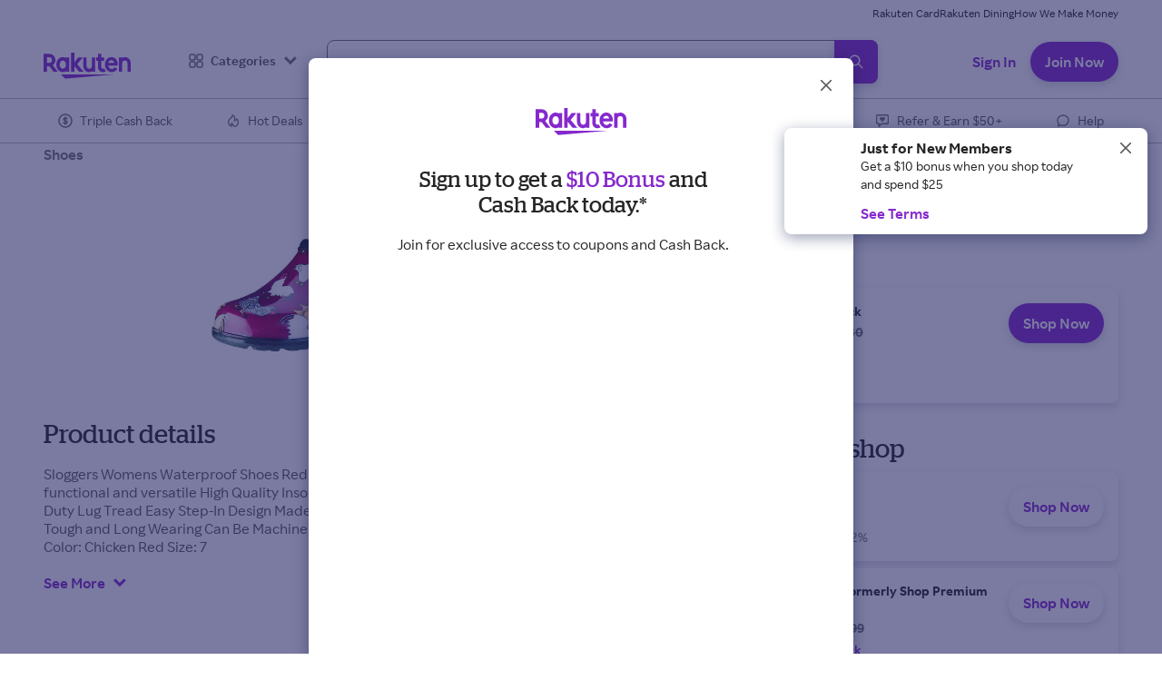

--- FILE ---
content_type: text/html; charset=utf-8
request_url: https://www.rakuten.com/auth/v2/signup?flow=MKTG_PAGE&variant_type=AUTH_MODAL&view_mode=external_spacing&bonus_id=SUJOIN10-201503&registration_type=SEM&app_name=rr-acquisition-web&app_version=2.67.1
body_size: 11241
content:
<!DOCTYPE html><html><head><meta charSet="utf-8"/><meta name="viewport" content="width=device-width, initial-scale=1.0, maximum-scale=1.0, user-scalable=no, viewport-fit=cover"/><meta name="X-UA-Compatible" http-equiv="X-UA-Compatible" content="chrome=1,IE=edge"/><meta name="Content-Type" http-equiv="Content-Type" content="text/html; charset=UTF-8"/><meta name="robots" content="noindex, nofollow"/><title>Rakuten: Shop. Get Cash Back. Repeat.</title><meta name="description" content="Feel the joy of Cash Back! Start your shopping at Rakuten - Shop as usual - Get Cash Back. Shop at over 3500 stores and get paid."/><meta name="keywords" content="coupons, cash back, rakuten, promo codes, online rebates, discounts, deals, coupon codes"/><meta name="referrer" content="strict-origin-when-cross-origin"/><link rel="preconnect" href="https://static.rakuten.com/assets/auth"/><link rel="preload" href="https://static.rakuten.com/static/fonts/rakutenSansUI/RakutenSansUI_W_Rg.woff2" as="font" type="font/woff2" crossorigin="true"/><link rel="preload" href="https://static.rakuten.com/static/fonts/rakutenSansUI/RakutenSansUI_W_SBd.woff2" as="font" type="font/woff2" crossorigin="true"/><link rel="preload" href="https://static.rakuten.com/static/fonts/rakutenSansUI/RakutenSansUI_W_Bd.woff2" as="font" type="font/woff2" crossorigin="true"/><link rel="preload" href="https://static.rakuten.com/static/fonts/rakutenSansUI/RakutenSansUI_W_Blk.woff2" as="font" type="font/woff2" crossorigin="true"/><link rel="preload" href="https://static.rakuten.com/static/fonts/stag/Stag-Book-Web.woff2" as="font" type="font/woff2" crossorigin="true"/><link sizes="16x16" rel="icon" type="image/png" href="https://static.rakuten.com/static/images/favicons-r/v1/favicon-16x16.png"/><link sizes="32x32" rel="icon" type="image/png" href="https://static.rakuten.com/static/images/favicons-r/v1/favicon-32x32.png"/><link sizes="57x57" rel="icon" type="image/png" href="https://static.rakuten.com/static/images/favicons-r/v1/favicon-57x57.png"/><link sizes="72x72" rel="icon" type="image/png" href="https://static.rakuten.com/static/images/favicons-r/v1/favicon-72x72.png"/><link sizes="76x76" rel="icon" type="image/png" href="https://static.rakuten.com/static/images/favicons-r/v1/favicon-76x76.png"/><link sizes="57x57" rel="apple-touch-icon" href="https://static.rakuten.com/static/images/favicons-r/v1/icon-57x57.png"/><link sizes="57x57" rel="apple-touch-icon-precomposed" href="https://static.rakuten.com/static/images/favicons-r/v1/icon-57x57.png"/><link sizes="72x72" rel="apple-touch-icon" href="https://static.rakuten.com/static/images/favicons-r/v1/icon-72x72.png"/><link sizes="72x72" rel="apple-touch-icon-precomposed" href="https://static.rakuten.com/static/images/favicons-r/v1/icon-72x72.png"/><link sizes="76x76" rel="apple-touch-icon" href="https://static.rakuten.com/static/images/favicons-r/v1/icon-76x76.png"/><link sizes="76x76" rel="apple-touch-icon-precomposed" href="https://static.rakuten.com/static/images/favicons-r/v1/icon-76x76.png"/><link sizes="114x114" rel="apple-touch-icon" href="https://static.rakuten.com/static/images/favicons-r/v1/icon-114x114.png"/><link sizes="114x114" rel="apple-touch-icon-precomposed" href="https://static.rakuten.com/static/images/favicons-r/v1/icon-114x114.png"/><link sizes="120x120" rel="apple-touch-icon" href="https://static.rakuten.com/static/images/favicons-r/v1/icon-120x120.png"/><link sizes="120x120" rel="apple-touch-icon-precomposed" href="https://static.rakuten.com/static/images/favicons-r/v1/icon-120x120.png"/><link sizes="144x144" rel="apple-touch-icon" href="https://static.rakuten.com/static/images/favicons-r/v1/icon-144x144.png"/><link sizes="144x144" rel="apple-touch-icon-precomposed" href="https://static.rakuten.com/static/images/favicons-r/v1/icon-144x144.png"/><link sizes="180x180" rel="apple-touch-icon" href="https://static.rakuten.com/static/images/favicons-r/v1/icon-180x180.png"/><link sizes="180x180" rel="apple-touch-icon-precomposed" href="https://static.rakuten.com/static/images/favicons-r/v1/icon-180x180.png"/><link sizes="192x192" rel="apple-touch-icon" href="https://static.rakuten.com/static/images/favicons-r/v1/icon-192x192.png"/><link sizes="192x192" rel="apple-touch-icon-precomposed" href="https://static.rakuten.com/static/images/favicons-r/v1/icon-192x192.png"/><meta name="msapplication-TileColor" content="#FFFFFF"/><meta name="msapplication-TileImage" content="https://static.rakuten.com/static/images/favicons-r/v1/icon-144x144.png"/><meta name="next-head-count" content="38"/><script id="waf" src="https://d89e3aa58c21.us-west-2.sdk.awswaf.com/d89e3aa58c21/4b058ec53a76/challenge.js" defer=""></script><script id="configEl">window.__CONFIGS__={"deployEnv":"prod","staticHost":"https://static.rakuten.com","datadogClientToken":"pub6d4331aa5a828f7272055a57e6aa2d41","regionId":"USA","radiantMetadata":{"enabled":false,"host":"https://static.rakuten.com","lastModifiedTopicAllMetaApiPath":"/assets/radiant-metadata/lastmodified/topicallmeta.json","topicTilesApiPath":"/assets/radiant-metadata/metadata/topictiles/","topicTilesAllFile":"all.json","topicLayoutApiPath":"/assets/radiant-metadata/metadata/topiclayout/","topicLayoutAllFile":"all.json","lastModifiedAllPollingInterval":3600000,"metadataAllPollingInterval":3600000,"metadataFlushInterval":5000,"fetchTimeout":1000,"drVersion":4},"graphqlHost":"","graphqlPath":"/datagrid/graphql","datagridRestApiHost":"","datagridRestApiPath":"/datagrid/rest/v1/data","apiHost":"","feedApiHost":"","incentivesApiHost":"","memberMilestonesApiPath":"/api/v1/eligible-incentives/member/milestones","milestoneApiHost":"","memberMilestonesPath":"/rewardshub/v1/regions","memberAccountApiHost":"https://api.rakuten.com","memberAccountBalanceAPIPath":"/earnings_history/v2/regions/REGION_ID/members/MEMBER_GUID/experience/balance_info?fields=balance,eligibility","memberAccountApiTimeout":500,"updateTcppPath":"/tcpp/version/update.do","searchStoreHost":"https://api-catalog-use-gateway.global.rakuten.com","searchStorePath":"/gsp-ac/rewards/search/v2/us_rewards_search/store.json","searchProductHost":"https://api-catalog-use-gateway.global.rakuten.com","searchProductPath":"/gsp-ac/autocomplete/v1/us_ebates_ac.list_ac","experimentV4Host":"https://api.rakuten.com","appShellFeedSlugName":"radiant-navigation","categoryFeedSlugName":"radiant-categories","popupFeedSlugName":"radiant-popup","segmentApiKey":"vLFussC4XChxcOvzEXgApiBtItELHGtW","segmentSettings":{"amplitudeApiKey":"8d61aca7f1e91fe688d8c3d819182c81","branch_key":"key_live_nhRF9ZTJhyZsHIsSdN1u6aheurlZgNKr","Branch_Metrics":"62859005486aad05012d4da0","apiHost":"events.engager.ecbsn.com/v1"},"fbAppId":214330088590858,"fbSdkVersion":"v22.0","googleClientId":"51014805214-s1t91c6udh7lki36s5vh9l9867oavm54.apps.googleusercontent.com","googleSiteId":"psBe4MH7fS-KOFMLl-Fygd3F0uxRwQHjvEB72HRnyS8","bingSiteId":"46AE393A8007808D66CAB4D05BAB08E0","authSDKPath":"https://www.rakuten.com/static/js/auth/ebates-auth.1.1.21.min.js","appleWebClientId":"com.ebates.EbatesMobile.signInWithApple.prod","appleAppId":723134859,"appPackageId":"com.ebates","authMicrositeExperimentName":"BSTN02","authMicrositeVariantValue":"BSTN02A","gtmId":"GTM-NDCS3F","gaId":"UA-1707619-8","branchKey":"key_live_nhRF9ZTJhyZsHIsSdN1u6aheurlZgNKr","branchSDKPath":"https://static.rakuten.com/static/js/branch/branch-2.85.0.min.js","messagingSDK":{"genericRegionApiPath":"/message/v2/regions/{regionId}/messages/batch","USA":{"lingerDuration":1000,"batchSize":25,"messageGatewayBaseURL":"https://api.rakuten.com"},"GBR":{"lingerDuration":1000,"batchSize":25,"messageGatewayBaseURL":"https://api.rakuten.co.uk"},"CAN":{"lingerDuration":1000,"batchSize":25,"messageGatewayBaseURL":"https://api.rakuten.ca"}},"holisticEvents":{"logOutCompleted":{"schema_id":968,"type":"Logout Completed"},"signInFailed":{"schema_id":984,"type":"Sign In Failed","schemaId":2304},"signUpFailed":{"schema_id":981,"type":"Sign Up Failed","schemaId":2356},"oneTapDismissed":{"schema_id":1210,"type":"One Tap Dismissed"},"oneTapStarted":{"schema_id":1211,"type":"One Tap Started"},"oneTapFailed":{"schema_id":1213,"type":"One Tap Failed"},"AppTrackingSetting":{"schema_id":1115,"type":"Set App Tracking Info"},"Button Clicked":{"schema_id":1389,"type":"Button Clicked"},"Page Viewed":{"schema_id":1580,"type":"Page Viewed"},"branchJourneyViewed":{"schema_id":1637,"type":"Branch Journey Viewed"},"branchJourneyDismissed":{"schema_id":1636,"type":"Branch Journey Dismissed"},"branchJourneyCTAClicked":{"schema_id":1635,"type":"Branch Journey Cta Clicked"},"signUpStarted":{"schemaId":2397,"type":"Sign Up Started"},"signInStarted":{"schemaId":2334,"type":"Sign In Started"},"magicLinkLoginViewed":{"schemaId":1472,"type":"Magic Link Login Viewed"},"magicLinkGenerationFailed":{"schemaId":1560,"type":"Magic Link Generation Failed"},"passwordShown":{"schemaId":2453,"type":"Password Shown"},"passwordHidden":{"schemaId":2452,"type":"Password Hidden"}},"didomi":{"apiKey":"6d612ecc-e70f-4dbd-884b-84ab96ca90a5","noticeId":"KgCDxcxg","enabled":false,"extraUserAgents":[],"tokenCookieName":"didomi_token","vendors":{"googleReCaptcha":"c:googlere-qL2VLXCy","rakutenAnalyticsTracker":"c:rakutenan-tWk99EhE","rakutenEssential":"c:rakutenuk-bnzaDwda","rakutenFunctional":"c:rakutenuk-dRirEzPE","rakutenPerformance":"c:rakutenuk-EUfRR3nC","rakutenTargetedAdvertising":"c:rakutenuk-NDQY7THB","youtube":"c:youtube-4y4k9zVb","branch":"c:branch-QCy38KHj","amplitude":"c:amplitude-zdneTBWK","googleAnalytics":"c:googleana-zidm76Mc","googleTagManager":"c:googletag-C8iekTiy","googleOneTap":"c:googleone-gHjUeqXh","facebook":"c:facebooks-6wiaw2R8"},"purposes":{"essential":"zJnDGJc8","functional":"9pEfgFtx","performance":"AZgWeZRZ","targetedAdvertising":"XPdE8HYM"}},"memberDataFetchTimeout":300,"experimentV4Key":"2e2d7e91-2b00-458f-b8f6-2dbea770977c","defaultLocale":"en-us","defaultCountry":"US","enableExperimentsIntegration":true,"experimentv4":{"featureFlagKeys":{"showGoogleOneTap":"ACQ29","autocompleteToHybridSearch":"DISC10-Web","hideSocialConnectionButtonOnHeaderDropdown":"hide-social-connection-buttons-website-all-regions-bstn-01","audioEye":"RCS7181"}},"audioEyeHash":"a258ec196d37dcad7e55310f11165a7a","memberMilestoneApiTimeout":300,"assetPrefix":"https://static.rakuten.com/assets/auth","datadogServiceName":"rr-auth-web","clientAgent":"rr-auth-web","enableWebviewDebugOutput":false,"setNonProdCookie":false,"nonProdCookieName":"nonprod-employee","nonProdCookieValue":"Rs8qsu92SFQ5R","allowWebviewParam":false,"indexSite":false,"appleClientId":"com.ebates.EbatesMobile.signInWithApple.prod","facebookAppId":214330088590858,"basePath":"/auth/v2","minAppVersion":{"GBR":"11.10.0"},"supportedLocale":["en-us","en-gb"],"termsLinkHref":"/help/article/terms-conditions","privacyLinkHref":"/help/article/privacy-policy","rafTermsLinkHref":"/help/article/referral-program-terms","ukMobileBoostTermsLinkHref":"/help/article/10-boost-bonus-terms","helpContactHref":"/help/other-questions?form_type=trouble_sign_in","anonPrivacyHref":"/anon-privacy-preferences.htm","emailSubscription":1262,"experimentV4":{"featureFlagKeys":{"magicLinkLogin":"BSTN02"}},"awsWAF":{"src":"https://d89e3aa58c21.us-west-2.sdk.awswaf.com/d89e3aa58c21/4b058ec53a76/challenge.js"},"recaptchaSiteKey":"6LcX6fQZAAAAAC-PhgK4ep1bFNO2n1BKWG-Tt2-u","appVersion":"1.54.0","modules":{"rrnext":"2.13.4","appshell":"2.131.0","uikit":"5.64.0","rrfeed":"3.42.0"}}</script><link data-next-font="" rel="preconnect" href="/" crossorigin="anonymous"/><script data-testid="datadog-preload" data-nscript="beforeInteractive" crossorigin="anonymous"> window.DD_LOGS = window.DD_LOGS || { q:[],onReady:function(c){window.DD_LOGS.q.push(c);} }; window.ddPreloadErrorHandler = function(e) { window.DD_LOGS.onReady(function() { window.DD_LOGS.logger.error(e.message, { filename: e.filename, stackTrace: e.error.stack, }); }); }; window.addEventListener('error', window.ddPreloadErrorHandler); </script><noscript data-n-css=""></noscript><script defer="" nomodule="" src="https://static.rakuten.com/assets/auth/_next/static/chunks/polyfills-c67a75d1b6f99dc8.js"></script><script src="https://static.rakuten.com/assets/auth/_next/static/chunks/webpack-913463547887c6c5.js" defer=""></script><script src="https://static.rakuten.com/assets/auth/_next/static/chunks/framework-ec5e1a8e3005e758.js" defer=""></script><script src="https://static.rakuten.com/assets/auth/_next/static/chunks/main-2103c11d3fdb36af.js" defer=""></script><script src="https://static.rakuten.com/assets/auth/_next/static/chunks/pages/_app-a7c397c27ac22770.js" defer=""></script><script src="https://static.rakuten.com/assets/auth/_next/static/chunks/pages/signup-ad9da12263636b25.js" defer=""></script><script src="https://static.rakuten.com/assets/auth/_next/static/nkMp9v5-bJsXE4SiLrlgU/_buildManifest.js" defer=""></script><script src="https://static.rakuten.com/assets/auth/_next/static/nkMp9v5-bJsXE4SiLrlgU/_ssgManifest.js" defer=""></script></head><body><div id="__next"><style data-emotion="css-global tg1iaj">:host,:root,[data-theme]{--chakra-ring-inset:var(--chakra-empty,/*!*/ /*!*/);--chakra-ring-offset-width:0px;--chakra-ring-offset-color:#fff;--chakra-ring-color:rgba(66, 153, 225, 0.6);--chakra-ring-offset-shadow:0 0 #0000;--chakra-ring-shadow:0 0 #0000;--chakra-space-x-reverse:0;--chakra-space-y-reverse:0;--colors-light:#fff;--colors-dark:#252525;--colors-gray:#f2f2f2;--colors-palette-almostBlack:#252525;--colors-palette-grey_400:#575757;--colors-palette-grey_300:#737373;--colors-palette-white:#ffffff;--colors-palette-grey_100:#dddddd;--colors-palette-grey_50:#f2f2f2;--colors-palette-green_400:#134028;--colors-palette-purple_400:#480081;--colors-palette-grey_200:#b9b9b9;--colors-palette-blue_400:#242463;--colors-palette-orange_400:#ae5308;--colors-palette-purple_50:#bc9fea;--colors-palette-orange_200:#ffa215;--colors-palette-orange_300:#ee6b00;--colors-palette-purple_25:#cfc0ff;--colors-palette-orange_100:#ffd34d;--colors-palette-purple_15:#e4e0fc;--colors-palette-orange_15:#ffefb5;--colors-palette-purple_05:#f4f3fe;--colors-palette-green_200:#75b260;--colors-palette-green_300:#33823f;--colors-palette-purple_300:#7119b8;--colors-palette-green_100:#aee26d;--colors-palette-purple_200:#8529cd;--colors-palette-green_15:#d6f6b5;--colors-palette-purple_100:#9b50d6;--colors-palette-red_100:#ff99b2;--colors-palette-red_400:#720827;--colors-palette-blue_200:#2b83d3;--colors-palette-blue_300:#3e3e9d;--colors-palette-blue_100:#61bce3;--colors-palette-blue_15:#d9ecf7;--colors-palette-red_200:#f43e49;--colors-palette-red_300:#b90037;--colors-palette-red_15:#ffe2eb;--colors-palette-grey_250:#949494;--colors-palette-grey_05:#fafafa;--colors-palette-red_05:#fff8f9;--colors-palette-blue_05:#f2f9fd;--colors-palette-orange_05:#fff9e8;--colors-palette-green_05:#f8fff2;--colors-palette-brown_400:#462c0f;--colors-palette-brown_300:#724007;--colors-palette-brown_200:#ad681f;--colors-palette-brown_100:#d1a06f;--colors-palette-brown_15:#ecdac4;--colors-palette-brown_05:#f9f2ea;--colors-palette-gold_400:#55380c;--colors-palette-gold_300:#815717;--colors-palette-gold_200:#936816;--colors-palette-gold_100:#b1884c;--colors-palette-gold_50:#d6c1a1;--colors-palette-gold_25:#ece3d3;--colors-palette-gold_15:#f8f5ef;--colors-palette-gold_05:#fbf9f4;--colors-fill-sectionInverseSecondary:#252525;--colors-fill-ctaPrimary:#8529cd;--colors-fill-sectionInversePrimary:#242463;--colors-fill-default:#ffffff;--colors-fill-bannerOverlay:linear-gradient(90deg, #242463ff, #24246300);--colors-fill-extensionIllustration:#480081;--colors-fill-preferenceBackground:#f4f3fe;--colors-fill-listviewBackground:#d9ecf7;--colors-fill-ctaSecondaryRakPlus:#f8f5ef;--colors-fill-ctaPrimaryRakPlus:#936816;--colors-fill-sectionInversePrimaryRakPlus:#252525;--colors-fill-sectionPrimaryRakPlus:#fbf9f4;--colors-border-primary:#252525;--colors-border-inverse:#ffffff;--colors-border-iconContainer:#dddddd;--colors-border-divider:#b9b9b9;--colors-border-listViewDivider:#f4f3fe;--colors-text-primary:#252525;--colors-text-secondary:#575757;--colors-text-tertiary:#737373;--colors-text-inverse:#ffffff;--colors-text-cashback:#8529cd;--colors-text-cashbackInStore:#8529cd;--colors-text-action:#8529cd;--colors-text-actionRakPlus:#936816;--colors-text-cashbackRakPlus:#936816;--colors-brand-purple:#8529cd;--colors-brand-darkIndigo:#242463;--colors-brand-goldRakPlus:#b1884c;--colors-state-error:#b90037;--colors-state-disabled:#949494;--colors-state-unselected:#737373;--colors-state-hover:#9b50d6;--colors-state-pressed:#7119b8;--colors-state-selected:#8529cd;--colors-state-focused:#8529cd;--colors-state-info:#3e3e9d;--colors-state-success:#33823f;--colors-state-warning:#ee6b00;--colors-state-pressedRakPlus:#815717;--colors-state-focusedRakPlus:#b1884c;--colors-state-hoverRakPlus:#b1884c;--colors-state-selectedRakPlus:#936816;--fonts-hero-large:Stag,Georgia,Times New Roman,Times,serif;--fonts-hero-medium:Stag,Georgia,Times New Roman,Times,serif;--fonts-hero-base:Stag,Georgia,Times New Roman,Times,serif;--fonts-h1-medium:Stag,Georgia,Times New Roman,Times,serif;--fonts-h1-large:Stag,Georgia,Times New Roman,Times,serif;--fonts-h1-base:Stag,Georgia,Times New Roman,Times,serif;--fonts-tagLarge:Rakuten Sans UI,system-ui,Arial,Roboto,sans-serif;--fonts-tagSmall:Rakuten Sans UI,system-ui,Arial,Roboto,sans-serif;--fonts-strikethrough:Rakuten Sans UI,system-ui,Arial,Roboto,sans-serif;--fonts-descriptorLarge:Rakuten Sans UI,system-ui,Arial,Roboto,sans-serif;--fonts-descriptorMedium:Rakuten Sans UI,system-ui,Arial,Roboto,sans-serif;--fonts-descriptorSmall:Rakuten Sans UI,system-ui,Arial,Roboto,sans-serif;--fonts-descriptorXsmall:Rakuten Sans UI,system-ui,Arial,Roboto,sans-serif;--fonts-descriptorXxsmall:Rakuten Sans UI,system-ui,Arial,Roboto,sans-serif;--fonts-body:Rakuten Sans UI,system-ui,Arial,Roboto,sans-serif;--fonts-subnav:Rakuten Sans UI,system-ui,Arial,Roboto,sans-serif;--fonts-finePrint:Rakuten Sans UI,system-ui,Arial,Roboto,sans-serif;--fonts-buttonSmall:Rakuten Sans UI,system-ui,Arial,Roboto,sans-serif;--fonts-buttonMedium:Rakuten Sans UI,system-ui,Arial,Roboto,sans-serif;--fonts-buttonLarge:Rakuten Sans UI,system-ui,Arial,Roboto,sans-serif;--fonts-link:Rakuten Sans UI,system-ui,Arial,Roboto,sans-serif;--fonts-h2-medium:Stag,Georgia,Times New Roman,Times,serif;--fonts-h2-large:Stag,Georgia,Times New Roman,Times,serif;--fonts-h2-base:Stag,Georgia,Times New Roman,Times,serif;--fonts-h3-medium:Stag,Georgia,Times New Roman,Times,serif;--fonts-h3-large:Stag,Georgia,Times New Roman,Times,serif;--fonts-h3-base:Stag,Georgia,Times New Roman,Times,serif;--fonts-bannerLarge-medium:Rakuten Sans UI,system-ui,Arial,Roboto,sans-serif;--fonts-bannerLarge-large:Rakuten Sans UI,system-ui,Arial,Roboto,sans-serif;--fonts-bannerLarge-base:Rakuten Sans UI,system-ui,Arial,Roboto,sans-serif;--fonts-bannerSmall-medium:Rakuten Sans UI,system-ui,Arial,Roboto,sans-serif;--fonts-bannerSmall-large:Rakuten Sans UI,system-ui,Arial,Roboto,sans-serif;--fonts-bannerSmall-base:Rakuten Sans UI,system-ui,Arial,Roboto,sans-serif;--fonts-nav-medium:Rakuten Sans UI,system-ui,Arial,Roboto,sans-serif;--fonts-nav-large:Rakuten Sans UI,system-ui,Arial,Roboto,sans-serif;--fonts-nav-base:Rakuten Sans UI,system-ui,Arial,Roboto,sans-serif;--fonts-subheaderSmall-medium:Rakuten Sans UI,system-ui,Arial,Roboto,sans-serif;--fonts-subheaderSmall-large:Rakuten Sans UI,system-ui,Arial,Roboto,sans-serif;--fonts-subheaderSmall-base:Rakuten Sans UI,system-ui,Arial,Roboto,sans-serif;--fonts-subheaderLarge-medium:Rakuten Sans UI,system-ui,Arial,Roboto,sans-serif;--fonts-subheaderLarge-large:Rakuten Sans UI,system-ui,Arial,Roboto,sans-serif;--fonts-subheaderLarge-base:Rakuten Sans UI,system-ui,Arial,Roboto,sans-serif;--fonts-cashback-base:Rakuten Sans UI,system-ui,Arial,Roboto,sans-serif;--fonts-cashback-medium:Rakuten Sans UI,system-ui,Arial,Roboto,sans-serif;--fonts-cashback-large:Rakuten Sans UI,system-ui,Arial,Roboto,sans-serif;--fontSizes-hero-large:64px;--fontSizes-hero-medium:46px;--fontSizes-hero-base:40px;--fontSizes-buttonLarge:18px;--fontSizes-tagLarge:16px;--fontSizes-buttonMedium:16px;--fontSizes-link:16px;--fontSizes-buttonSmall:14px;--fontSizes-body:14px;--fontSizes-subnav:14px;--fontSizes-tagSmall:12px;--fontSizes-finePrint:12px;--fontSizes-h1-medium:40px;--fontSizes-h1-large:52px;--fontSizes-h1-base:32px;--fontSizes-strikethrough:14px;--fontSizes-descriptorLarge:20px;--fontSizes-descriptorMedium:18px;--fontSizes-descriptorSmall:16px;--fontSizes-descriptorXsmall:14px;--fontSizes-descriptorXxsmall:12px;--fontSizes-h2-medium:32px;--fontSizes-h2-large:40px;--fontSizes-h2-base:24px;--fontSizes-h3-medium:28px;--fontSizes-h3-large:32px;--fontSizes-h3-base:20px;--fontSizes-bannerLarge-medium:28px;--fontSizes-bannerLarge-large:28px;--fontSizes-bannerLarge-base:24px;--fontSizes-bannerSmall-medium:24px;--fontSizes-bannerSmall-large:24px;--fontSizes-bannerSmall-base:22px;--fontSizes-subheaderLarge-medium:24px;--fontSizes-subheaderLarge-large:24px;--fontSizes-subheaderLarge-base:18px;--fontSizes-subheaderSmall-medium:20px;--fontSizes-subheaderSmall-large:20px;--fontSizes-subheaderSmall-base:16px;--fontSizes-nav-medium:14px;--fontSizes-nav-large:14px;--fontSizes-nav-base:12px;--fontSizes-cashback-base:14px;--fontSizes-cashback-medium:16px;--fontSizes-cashback-large:16px;--fontWeights-hero-large:300;--fontWeights-hero-medium:300;--fontWeights-hero-base:300;--fontWeights-body:400;--fontWeights-tagLarge:600;--fontWeights-tagSmall:600;--fontWeights-h1-medium:300;--fontWeights-h1-large:300;--fontWeights-h1-base:300;--fontWeights-descriptorLarge:700;--fontWeights-descriptorXsmall:700;--fontWeights-descriptorXxsmall:600;--fontWeights-descriptorSmall:700;--fontWeights-descriptorMedium:700;--fontWeights-buttonSmall:600;--fontWeights-buttonMedium:600;--fontWeights-buttonLarge:600;--fontWeights-link:600;--fontWeights-subnav:400;--fontWeights-finePrint:400;--fontWeights-h2-medium:400;--fontWeights-h2-large:400;--fontWeights-h2-base:400;--fontWeights-subheaderLarge-large:400;--fontWeights-subheaderLarge-medium:400;--fontWeights-subheaderLarge-base:400;--fontWeights-h3-medium:400;--fontWeights-h3-large:400;--fontWeights-h3-base:400;--fontWeights-bannerLarge-medium:900;--fontWeights-bannerLarge-large:900;--fontWeights-bannerLarge-base:900;--fontWeights-bannerSmall-medium:900;--fontWeights-bannerSmall-large:900;--fontWeights-bannerSmall-base:900;--fontWeights-nav-medium:600;--fontWeights-nav-large:600;--fontWeights-nav-base:600;--fontWeights-subheaderSmall-medium:400;--fontWeights-subheaderSmall-large:400;--fontWeights-subheaderSmall-base:400;--fontWeights-cashback-base:600;--fontWeights-cashback-medium:600;--fontWeights-cashback-large:600;--fontWeights-strikethrough:700;--letterSpacings-tagSmall:1px;--letterSpacings-tagLarge:1px;--lineHeights-hero-large:66px;--lineHeights-hero-medium:48px;--lineHeights-hero-base:44px;--lineHeights-buttonLarge:24px;--lineHeights-tagLarge:24px;--lineHeights-buttonSmall:20px;--lineHeights-descriptorLarge:24px;--lineHeights-descriptorMedium:22px;--lineHeights-descriptorSmall:20px;--lineHeights-descriptorXsmall:18px;--lineHeights-descriptorXxsmall:16px;--lineHeights-subnav:16px;--lineHeights-finePrint:16px;--lineHeights-buttonMedium:24px;--lineHeights-link:24px;--lineHeights-body:20px;--lineHeights-tagSmall:16px;--lineHeights-strikethrough:16px;--lineHeights-h1-medium:44px;--lineHeights-h1-large:56px;--lineHeights-h1-base:36px;--lineHeights-h2-medium:36px;--lineHeights-h2-large:42px;--lineHeights-h2-base:28px;--lineHeights-h3-medium:36px;--lineHeights-h3-large:36px;--lineHeights-h3-base:24px;--lineHeights-bannerLarge-medium:34px;--lineHeights-bannerLarge-large:34px;--lineHeights-bannerLarge-base:28px;--lineHeights-bannerSmall-medium:28px;--lineHeights-bannerSmall-large:28px;--lineHeights-bannerSmall-base:28px;--lineHeights-subheaderSmall-medium:24px;--lineHeights-subheaderSmall-large:24px;--lineHeights-subheaderSmall-base:22px;--lineHeights-subheaderLarge-medium:26px;--lineHeights-subheaderLarge-large:28px;--lineHeights-subheaderLarge-base:22px;--lineHeights-nav-medium:20px;--lineHeights-nav-large:20px;--lineHeights-nav-base:16px;--lineHeights-cashback-base:16px;--lineHeights-cashback-medium:18px;--lineHeights-cashback-large:18px;--radii-full:9999px;--radii-cta:20px;--radii-ui:8px;--radii-tag:4px;--space-xsmall:8px;--space-large:32px;--space-medium:16px;--space-small:12px;--space-xlarge:48px;--space-xxlarge:64px;--space-xxsmall:4px;--space-grande:24px;--space-venti:20px;--shadows-onDarkBackground:0px 4px 8px #0a1646cc;--shadows-navigationBottom:0px -2px 16px #0a16461f;--shadows-default:0px 4px 8px #0a164626;--shadows-listView:0px 4px 4px #0a16461a;--shadows-modal:0px 4px 16px #0a164666;--shadows-defaultEmphasized:0px 4px 11px #0a164633;--shadows-defaultHover:0px 4px 11px #0a164633;--shadows-hoverOnDarkBackground:0px 4px 11px #0a1646d4;--sizes-full:100%;--sizes-ratio-_1_91_1:0.5238;--sizes-ratio-_21_9:0.4286;--sizes-ratio-_6_5:0.8333;--sizes-ratio-_1_1:1;--sizes-ratio-_4_5:1.25;--sizes-ratio-_3_2:0.6667;--sizes-ratio-_2_1:0.5;--sizes-ratio-_3_4:1.3333;--sizes-ratio-brandLogo:0.4596;--sizes-ratio-categoryImage-base:0.6231;--sizes-ratio-categoryImage-large:0.5126;--sizes-ratio-mediaHeroImage-base:0.5276;--sizes-ratio-mediaHeroImage-medium:0.2814;--sizes-ratio-mediaHeroImage-large:0.2814;--sizes-grid-margin-large:144px;--sizes-grid-margin-medium:48px;--sizes-grid-margin-base:20px;--sizes-grid-gutter-large:24px;--sizes-grid-gutter-medium:16px;--sizes-grid-gutter-base:16px;--sizes-grid-columns-medium:12;--sizes-grid-columns-large:12;--sizes-grid-columns-base:8;--sizes-grid-maxWidth-large:1632px;--sizes-paddingProportion-imageContainer:0.25;--sizes-paddingProportion-mediaHeroImage-base:0.1;--sizes-paddingProportion-mediaHeroImage-medium:0.15;--sizes-paddingProportion-mediaHeroImage-large:0.2;--sizes-paddingProportion-mediaHeroImageRight-base:0.85;--sizes-paddingProportion-mediaHeroImageRight-medium:2;--sizes-paddingProportion-mediaHeroImageRight-large:2.35;--sizes-xxsmall:48px;--sizes-xsmall:56px;--sizes-small:64px;--sizes-medium:72px;--sizes-large:80px;--sizes-xlarge:88px;--sizes-xxlarge:96px;--zIndices-hide:-1;--zIndices-auto:auto;--zIndices-base:0;--zIndices-docked:10;--zIndices-dropdown:1000;--zIndices-sticky:1100;--zIndices-banner:1200;--zIndices-overlay:1300;--zIndices-modal:1400;--zIndices-popover:1500;--zIndices-skipLink:1600;--zIndices-toast:1700;--zIndices-tooltip:1800;}</style><style data-emotion="css-global 0"></style><style data-emotion="css-global 1y4qa0s">@font-face{font-family:'Rakuten Sans UI';font-weight:400;font-style:normal;font-display:swap;src:url('https://static.rakuten.com/static/fonts/rakutenSansUI/RakutenSansUI_W_Rg.woff2') format('woff2'),url('https://static.rakuten.com/static/fonts/rakutenSansUI/RakutenSansUI_W_Rg.woff') format('woff');}@font-face{font-family:'Rakuten Sans UI';font-weight:600;font-style:normal;font-display:swap;src:url('https://static.rakuten.com/static/fonts/rakutenSansUI/RakutenSansUI_W_SBd.woff2') format('woff2'),url('https://static.rakuten.com/static/fonts/rakutenSansUI/RakutenSansUI_W_SBd.woff') format('woff');}@font-face{font-family:'Rakuten Sans UI';font-weight:700;font-style:normal;font-display:swap;src:url('https://static.rakuten.com/static/fonts/rakutenSansUI/RakutenSansUI_W_Bd.woff2') format('woff2'),url('https://static.rakuten.com/static/fonts/rakutenSansUI/RakutenSansUI_W_Bd.woff') format('woff');}@font-face{font-family:'Rakuten Sans UI';font-weight:900;font-style:normal;font-display:swap;src:url('https://static.rakuten.com/static/fonts/rakutenSansUI/RakutenSansUI_W_Blk.woff2') format('woff2'),url('https://static.rakuten.com/static/fonts/rakutenSansUI/RakutenSansUI_W_Blk.woff') format('woff');}@font-face{font-family:Stag;font-weight:300;font-style:normal;font-display:swap;src:url('https://static.rakuten.com/static/fonts/stag/Stag-Light-Web.woff2') format('woff2'),url('https://static.rakuten.com/static/fonts/stag/Stag-Light-Web.woff') format('woff');}@font-face{font-family:Stag;font-weight:400;font-style:normal;font-display:swap;src:url('https://static.rakuten.com/static/fonts/stag/Stag-Book-Web.woff2') format('woff2'),url('https://static.rakuten.com/static/fonts/stag/Stag-Book-Web.woff') format('woff');}@font-face{font-family:Stag;font-weight:600;font-style:normal;font-display:swap;src:url('https://static.rakuten.com/static/fonts/stag/Stag-Semibold-Web.woff2') format('woff2'),url('https://static.rakuten.com/static/fonts/stag/Stag-Semibold-Web.woff') format('woff');}*{margin:0;padding:0;}*,*::before,*::after{box-sizing:border-box;}table{border-collapse:collapse;border-spacing:0;}button,[type='button']{-webkit-appearance:none;-moz-appearance:none;-ms-appearance:none;appearance:none;cursor:pointer;background:transparent;}ul{list-style-type:none;list-style-position:inside;}a{-webkit-text-decoration:none;text-decoration:none;color:#252525;}html{height:100%;}body{height:100%;overflow-y:scroll;background-color:#ffffff;color:#252525;font-size:14px;font-weight:400;font-family:Rakuten Sans UI,system-ui,Arial,Roboto,sans-serif;line-height:20px;}input{outline:0;box-shadow:none;border-style:solid;}input,select,optgroup,textarea,button{font-size:100%;font-family:inherit;}img,video{max-width:100%;height:auto;}@media (-webkit-min-device-pixel-ratio: 2),(min-resolution: 192dpi){body{-webkit-font-smoothing:antialiased;-moz-osx-font-smoothing:grayscale;}}</style><style data-emotion="css qzzexr">.css-qzzexr{box-sizing:content-box;max-width:440px;-webkit-padding-start:var(--space-large);padding-inline-start:var(--space-large);-webkit-padding-end:var(--space-large);padding-inline-end:var(--space-large);-webkit-margin-start:auto;margin-inline-start:auto;-webkit-margin-end:auto;margin-inline-end:auto;position:relative;text-align:center;padding-bottom:var(--space-medium);}</style><div id="authContainer" class="css-qzzexr"><form novalidate=""><style data-emotion="css 1blhmhb">.css-1blhmhb{display:-webkit-box;display:-webkit-flex;display:-ms-flexbox;display:flex;-webkit-align-items:stretch;-webkit-box-align:stretch;-ms-flex-align:stretch;align-items:stretch;-webkit-flex-direction:column;-ms-flex-direction:column;flex-direction:column;}.css-1blhmhb>*:not(style)~*:not(style){margin-top:var(--space-medium);-webkit-margin-end:0px;margin-inline-end:0px;margin-bottom:0px;-webkit-margin-start:0px;margin-inline-start:0px;}</style><div class="chakra-stack css-1blhmhb"><div role="group" class="chakra-form-control css-0"><style data-emotion="css 8atqhb">.css-8atqhb{width:100%;}</style><div class="css-8atqhb"><style data-emotion="css 1mjgfra">.css-1mjgfra{width:100%;outline:2px solid transparent;outline-offset:2px;position:relative;-webkit-appearance:none;-moz-appearance:none;-ms-appearance:none;appearance:none;-webkit-transition:all 0.2s;transition:all 0.2s;border:1px;border-style:solid;border-color:var(--colors-text-tertiary);background:var(--colors-fill-default);font-family:Rakuten Sans UI,system-ui,Arial,Roboto,sans-serif;font-size:14px;font-weight:400;line-height:20px;padding-top:14px;padding-bottom:14px;-webkit-padding-start:16px;padding-inline-start:16px;-webkit-padding-end:16px;padding-inline-end:16px;height:48px;border-radius:8px;}.css-1mjgfra::-ms-reveal{display:none;}.css-1mjgfra:hover,.css-1mjgfra[data-hover]{border-color:var(--colors-state-focused);}.css-1mjgfra[disabled],.css-1mjgfra[aria-disabled=true],.css-1mjgfra[data-disabled]{border-color:var(--colors-state-disabled);cursor:not-allowed;}.css-1mjgfra:focus,.css-1mjgfra[data-focus]{border-color:#737373;}.css-1mjgfra[aria-invalid=true],.css-1mjgfra[data-invalid]{border-color:#b90037;}.css-1mjgfra:active,.css-1mjgfra[data-active]{border-color:var(--colors-state-pressed);}.css-1mjgfra[aria-readonly=true],.css-1mjgfra[readonly],.css-1mjgfra[data-readonly]{background:transparent;box-shadow:none;-webkit-user-select:all;-moz-user-select:all;-ms-user-select:all;user-select:all;}</style><input class="chakra-input rr-auth-web-user-email-input css-1mjgfra" placeholder="Email" type="email" name="emailAddress" id="emailAddress" required="" aria-required="true"/></div></div><div role="group" class="chakra-form-control css-0"><style data-emotion="css 4302v8">.css-4302v8{width:100%;display:-webkit-box;display:-webkit-flex;display:-ms-flexbox;display:flex;position:relative;}</style><div class="chakra-input__group css-4302v8"><div class="css-8atqhb"><style data-emotion="css rilsj9">.css-rilsj9{width:100%;outline:2px solid transparent;outline-offset:2px;position:relative;-webkit-appearance:none;-moz-appearance:none;-ms-appearance:none;appearance:none;-webkit-transition:all 0.2s;transition:all 0.2s;border:1px;border-style:solid;border-color:var(--colors-text-tertiary);background:var(--colors-fill-default);font-family:Rakuten Sans UI,system-ui,Arial,Roboto,sans-serif;font-size:14px;font-weight:400;line-height:20px;padding-top:14px;padding-bottom:14px;-webkit-padding-start:16px;padding-inline-start:16px;-webkit-padding-end:16px;padding-inline-end:16px;height:48px;border-radius:8px;padding-right:40px;}.css-rilsj9::-ms-reveal{display:none;}.css-rilsj9:hover,.css-rilsj9[data-hover]{border-color:var(--colors-state-focused);}.css-rilsj9[disabled],.css-rilsj9[aria-disabled=true],.css-rilsj9[data-disabled]{border-color:var(--colors-state-disabled);cursor:not-allowed;}.css-rilsj9:focus,.css-rilsj9[data-focus]{border-color:#737373;}.css-rilsj9[aria-invalid=true],.css-rilsj9[data-invalid]{border-color:#b90037;}.css-rilsj9:active,.css-rilsj9[data-active]{border-color:var(--colors-state-pressed);}.css-rilsj9[aria-readonly=true],.css-rilsj9[readonly],.css-rilsj9[data-readonly]{background:transparent;box-shadow:none;-webkit-user-select:all;-moz-user-select:all;-ms-user-select:all;user-select:all;}</style><input class="chakra-input rr-auth-web-user-password-input css-rilsj9" placeholder="Password (8+ characters)" type="password" autoComplete="off" maxLength="128" name="password" id="password" required="" aria-required="true"/></div><style data-emotion="css 1mw5xl5">.css-1mw5xl5{right:0px;width:40px;height:48px;-webkit-padding-start:var(--space-xsmall);padding-inline-start:var(--space-xsmall);-webkit-padding-end:var(--space-xsmall);padding-inline-end:var(--space-xsmall);display:-webkit-box;display:-webkit-flex;display:-ms-flexbox;display:flex;-webkit-align-items:center;-webkit-box-align:center;-ms-flex-align:center;align-items:center;-webkit-box-pack:center;-ms-flex-pack:center;-webkit-justify-content:center;justify-content:center;position:absolute;top:0px;z-index:1;}</style><div class="chakra-input__right-element css-1mw5xl5"><style data-emotion="css 1olwuqw">.css-1olwuqw{color:var(--colors-text-tertiary);margin-right:var(--space-xsmall);cursor:pointer;}</style><span role="button" tabindex="0" aria-label="Show password" class="css-1olwuqw"><style data-emotion="css 18tocyg">.css-18tocyg{width:16px;height:16px;display:inline-block;vertical-align:middle;fill:var(--colors-text-tertiary);-webkit-flex-shrink:0;-ms-flex-negative:0;flex-shrink:0;-webkit-backface-visibility:hidden;backface-visibility:hidden;}.css-18tocyg:not(:root){overflow:hidden;}</style><svg viewBox="0 0 16 16" focusable="false" role="presentation" xmlns="http://www.w3.org/2000/svg" class="css-18tocyg e1w3ybj0"><path d="M7.94 12.51c-1.4-.03-2.47-.47-2.88-.64-.75-.32-1.27-.67-1.4-.76a7.48 7.48 0 01-1.98-2.07c-.25-.39-.43-.74-.54-.99L1 7.74c.06-.13.11-.26.17-.39.3-.64 1.09-2.09 2.75-3.15a7.77 7.77 0 013.24-1.15c.19-.02.51-.05.88-.05 2 .02 3.5.87 3.77 1.03 1.92 1.13 2.75 2.78 3.02 3.34.08.16.13.29.17.38-.1.21-.2.42-.29.63-.35.67-1.01 1.73-2.21 2.62-.47.35-2.18 1.55-4.56 1.51zM8 11c.54 0 1.82-.09 3.14-.89 1.31-.8 1.95-1.88 2.2-2.35a6.052 6.052 0 00-5.3-3.25c-2.12-.02-3.56 1.11-3.95 1.44-.77.65-1.21 1.36-1.46 1.82.26.5.73 1.23 1.54 1.88C5.7 10.88 7.39 10.99 8 11zm.01-5.17a1.91 1.91 0 100 3.82 1.91 1.91 0 000-3.82z"></path></svg></span></div></div></div><style data-emotion="css jk042l">.css-jk042l{width:100%;border:none;display:-webkit-inline-box;display:-webkit-inline-flex;display:-ms-inline-flexbox;display:inline-flex;cursor:pointer;-webkit-appearance:none;-moz-appearance:none;-ms-appearance:none;appearance:none;-webkit-align-items:center;-webkit-box-align:center;-ms-flex-align:center;align-items:center;-webkit-box-pack:center;-ms-flex-pack:center;-webkit-justify-content:center;justify-content:center;-webkit-transition:all 200ms;transition:all 200ms;-webkit-user-select:none;-moz-user-select:none;-ms-user-select:none;user-select:none;position:relative;white-space:nowrap;vertical-align:middle;box-shadow:var(--shadows-default);font-family:var(--fonts-buttonLarge);font-size:var(--fontSizes-buttonLarge);font-weight:var(--fontWeights-buttonLarge);line-height:var(--lineHeights-buttonLarge);padding-top:var(--space-medium);padding-bottom:var(--space-medium);-webkit-padding-start:var(--space-large);padding-inline-start:var(--space-large);-webkit-padding-end:var(--space-large);padding-inline-end:var(--space-large);border-radius:var(--radii-full);color:var(--colors-text-inverse);background:var(--colors-state-disabled);}.css-jk042l[disabled],.css-jk042l[aria-disabled=true],.css-jk042l[data-disabled]{cursor:not-allowed;box-shadow:none;background:var(--colors-state-disabled);}.css-jk042l[disabled]:focus,.css-jk042l[aria-disabled=true]:focus,.css-jk042l[data-disabled]:focus,.css-jk042l[disabled]:hover,.css-jk042l[aria-disabled=true]:hover,.css-jk042l[data-disabled]:hover,.css-jk042l[disabled]:active,.css-jk042l[aria-disabled=true]:active,.css-jk042l[data-disabled]:active{background:var(--colors-state-disabled);}.css-jk042l .chakra-button__icon{line-height:1;}.css-jk042l .chakra-button__icon svg{display:block;}</style><button disabled="" type="submit" data-loading="" class="chakra-button rr-auth-web-email-auth-btn css-jk042l" id="email-auth-btn"><style data-emotion="css 1vsp78f">.css-1vsp78f{display:-webkit-box;display:-webkit-flex;display:-ms-flexbox;display:flex;-webkit-align-items:center;-webkit-box-align:center;-ms-flex-align:center;align-items:center;position:absolute;-webkit-margin-end:0px;margin-inline-end:0px;font-size:1em;line-height:normal;}</style><div class="chakra-button__spinner chakra-button__spinner--start css-1vsp78f"><style data-emotion="css 1plzyg6 animation-b7n1on">.css-1plzyg6{display:inline-block;border-color:currentColor;border-style:solid;border-radius:99999px;border-width:2px;border-bottom-color:transparent;border-left-color:transparent;-webkit-animation:animation-b7n1on 0.45s linear infinite;animation:animation-b7n1on 0.45s linear infinite;color:currentColor;width:1em;height:1em;}@-webkit-keyframes animation-b7n1on{0%{-webkit-transform:rotate(0deg);-moz-transform:rotate(0deg);-ms-transform:rotate(0deg);transform:rotate(0deg);}100%{-webkit-transform:rotate(360deg);-moz-transform:rotate(360deg);-ms-transform:rotate(360deg);transform:rotate(360deg);}}@keyframes animation-b7n1on{0%{-webkit-transform:rotate(0deg);-moz-transform:rotate(0deg);-ms-transform:rotate(0deg);transform:rotate(0deg);}100%{-webkit-transform:rotate(360deg);-moz-transform:rotate(360deg);-ms-transform:rotate(360deg);transform:rotate(360deg);}}</style><div class="chakra-spinner css-1plzyg6"><style data-emotion="css f8n5zr">.css-f8n5zr{border:0px;clip:rect(0px, 0px, 0px, 0px);height:1px;width:1px;margin:-1px;padding:0px;overflow:hidden;white-space:nowrap;position:absolute;}</style><span class="css-f8n5zr">Loading...</span></div></div><style data-emotion="css q7lffx">.css-q7lffx{opacity:0;}</style><span class="css-q7lffx">Join Now</span></button></div></form><style data-emotion="css owjkmg">.css-owjkmg{display:-webkit-box;display:-webkit-flex;display:-ms-flexbox;display:flex;-webkit-align-items:center;-webkit-box-align:center;-ms-flex-align:center;align-items:center;-webkit-flex-direction:column;-ms-flex-direction:column;flex-direction:column;}.css-owjkmg>*:not(style)~*:not(style){margin-top:0.5rem;-webkit-margin-end:0px;margin-inline-end:0px;margin-bottom:0px;-webkit-margin-start:0px;margin-inline-start:0px;}</style><div class="chakra-stack css-owjkmg"><style data-emotion="css jwgvcs">.css-jwgvcs{margin-bottom:var(--space-medium);}</style><div class="rr-auth-web-signup-to-login-link-container css-jwgvcs"><style data-emotion="css 1dj9l3z">.css-1dj9l3z{font-family:Rakuten Sans UI,system-ui,Arial,Roboto,sans-serif;font-size:16px;font-weight:600;line-height:24px;color:var(--colors-text-tertiary);}</style><span class="css-1dj9l3z">Already have an account? </span><style data-emotion="css ru8dyr">.css-ru8dyr{outline:2px solid transparent;outline-offset:2px;position:relative;border:none;display:-webkit-inline-box;display:-webkit-inline-flex;display:-ms-inline-flexbox;display:inline-flex;cursor:pointer;-webkit-appearance:none;-moz-appearance:none;-ms-appearance:none;appearance:none;-webkit-align-items:center;-webkit-box-align:center;-ms-flex-align:center;align-items:center;-webkit-box-pack:center;-ms-flex-pack:center;-webkit-justify-content:center;justify-content:center;-webkit-transition:all 200ms;transition:all 200ms;-webkit-user-select:none;-moz-user-select:none;-ms-user-select:none;user-select:none;white-space:nowrap;vertical-align:baseline;box-shadow:none;font-family:var(--fonts-buttonMedium);font-size:var(--fontSizes-buttonMedium);font-weight:var(--fontWeights-buttonMedium);line-height:var(--lineHeights-buttonMedium);padding-top:10px;padding-bottom:10px;-webkit-padding-start:0px;padding-inline-start:0px;-webkit-padding-end:0px;padding-inline-end:0px;-webkit-box-flex-wrap:wrap;-webkit-flex-wrap:wrap;-ms-flex-wrap:wrap;flex-wrap:wrap;border-radius:var(--radii-full);color:var(--colors-text-action);background:transparent;}.css-ru8dyr::before{content:"";box-sizing:content-box;border-width:4px;border-style:solid;border-color:var(--colors-state-focused);opacity:0;padding:0px;pointer-events:none;position:absolute;top:50%;left:50%;-webkit-transform:translate(-50%, -50%);-moz-transform:translate(-50%, -50%);-ms-transform:translate(-50%, -50%);transform:translate(-50%, -50%);z-index:0;width:100%;height:100%;-webkit-backface-visibility:hidden;backface-visibility:hidden;border-radius:100px;-webkit-transition:padding 0.3s,opacity 0.3s;transition:padding 0.3s,opacity 0.3s;transition-timing-function:cubic-bezier(0.75, 0, 0.125, 1);}.css-ru8dyr.focus-visible::before{opacity:1;z-index:1;padding:4px;}.css-ru8dyr:focus-visible::before{opacity:1;z-index:1;padding:4px;}.css-ru8dyr[disabled],.css-ru8dyr[aria-disabled=true],.css-ru8dyr[data-disabled]{cursor:not-allowed;box-shadow:none;}.css-ru8dyr .chakra-button__icon{line-height:1;}.css-ru8dyr .chakra-button__icon svg{display:block;}.css-ru8dyr::after{content:"";}.css-ru8dyr:hover,.css-ru8dyr[data-hover]{color:var(--colors-state-hover);}.css-ru8dyr:hover::after,.css-ru8dyr[data-hover]::after{border-color:var(--colors-state-hover);}[role=group]:hover .css-ru8dyr,[role=group][data-hover] .css-ru8dyr,[data-group]:hover .css-ru8dyr,[data-group][data-hover] .css-ru8dyr,.group:hover .css-ru8dyr,.group[data-hover] .css-ru8dyr{color:var(--colors-state-hover);}[role=group]:hover .css-ru8dyr::after,[role=group][data-hover] .css-ru8dyr::after,[data-group]:hover .css-ru8dyr::after,[data-group][data-hover] .css-ru8dyr::after,.group:hover .css-ru8dyr::after,.group[data-hover] .css-ru8dyr::after{border-color:var(--colors-state-hover);}.css-ru8dyr:focus{color:var(--colors-state-focused);}.css-ru8dyr:focus::after{border-color:transparent;}.css-ru8dyr:active,.css-ru8dyr[data-active]{color:var(--colors-state-pressed);}</style><style data-emotion="css 18uqdkd">.css-18uqdkd{outline:2px solid transparent;outline-offset:2px;position:relative;border:none;display:-webkit-inline-box;display:-webkit-inline-flex;display:-ms-inline-flexbox;display:inline-flex;cursor:pointer;-webkit-appearance:none;-moz-appearance:none;-ms-appearance:none;appearance:none;-webkit-align-items:center;-webkit-box-align:center;-ms-flex-align:center;align-items:center;-webkit-box-pack:center;-ms-flex-pack:center;-webkit-justify-content:center;justify-content:center;-webkit-transition:all 200ms;transition:all 200ms;-webkit-user-select:none;-moz-user-select:none;-ms-user-select:none;user-select:none;white-space:nowrap;vertical-align:baseline;box-shadow:none;font-family:var(--fonts-buttonMedium);font-size:var(--fontSizes-buttonMedium);font-weight:var(--fontWeights-buttonMedium);line-height:var(--lineHeights-buttonMedium);padding-top:10px;padding-bottom:10px;-webkit-padding-start:0px;padding-inline-start:0px;-webkit-padding-end:0px;padding-inline-end:0px;-webkit-box-flex-wrap:wrap;-webkit-flex-wrap:wrap;-ms-flex-wrap:wrap;flex-wrap:wrap;border-radius:var(--radii-full);color:var(--colors-text-action);background:transparent;}.css-18uqdkd::before{content:"";box-sizing:content-box;border-width:4px;border-style:solid;border-color:var(--colors-state-focused);opacity:0;padding:0px;pointer-events:none;position:absolute;top:50%;left:50%;-webkit-transform:translate(-50%, -50%);-moz-transform:translate(-50%, -50%);-ms-transform:translate(-50%, -50%);transform:translate(-50%, -50%);z-index:0;width:100%;height:100%;-webkit-backface-visibility:hidden;backface-visibility:hidden;border-radius:100px;-webkit-transition:padding 0.3s,opacity 0.3s;transition:padding 0.3s,opacity 0.3s;transition-timing-function:cubic-bezier(0.75, 0, 0.125, 1);}.css-18uqdkd.focus-visible::before{opacity:1;z-index:1;padding:4px;}.css-18uqdkd:focus-visible::before{opacity:1;z-index:1;padding:4px;}.css-18uqdkd[disabled],.css-18uqdkd[aria-disabled=true],.css-18uqdkd[data-disabled]{cursor:not-allowed;box-shadow:none;}.css-18uqdkd .chakra-button__icon{line-height:1;}.css-18uqdkd .chakra-button__icon svg{display:block;}.css-18uqdkd::after{content:"";}.css-18uqdkd:hover,.css-18uqdkd[data-hover]{color:var(--colors-state-hover);}.css-18uqdkd:hover::after,.css-18uqdkd[data-hover]::after{border-color:var(--colors-state-hover);}[role=group]:hover .css-18uqdkd,[role=group][data-hover] .css-18uqdkd,[data-group]:hover .css-18uqdkd,[data-group][data-hover] .css-18uqdkd,.group:hover .css-18uqdkd,.group[data-hover] .css-18uqdkd{color:var(--colors-state-hover);}[role=group]:hover .css-18uqdkd::after,[role=group][data-hover] .css-18uqdkd::after,[data-group]:hover .css-18uqdkd::after,[data-group][data-hover] .css-18uqdkd::after,.group:hover .css-18uqdkd::after,.group[data-hover] .css-18uqdkd::after{border-color:var(--colors-state-hover);}.css-18uqdkd:focus{color:var(--colors-state-focused);}.css-18uqdkd:focus::after{border-color:transparent;}.css-18uqdkd:active,.css-18uqdkd[data-active]{color:var(--colors-state-pressed);}</style><a class="chakra-link chakra-button rr-auth-web-signup-to-login-link css-18uqdkd" href="/auth/v2/login">Sign In</a></div></div><style data-emotion="css 1me75tf">.css-1me75tf{font-family:Rakuten Sans UI,system-ui,Arial,Roboto,sans-serif;font-size:12px;font-weight:400;line-height:16px;color:var(--colors-text-tertiary);}</style><p class="css-1me75tf">By joining, you agree to the <style data-emotion="css mbxtyf">.css-mbxtyf{color:var(--colors-text-action);-webkit-text-decoration:underline;text-decoration:underline;}</style><a target="_blank" class="chakra-link css-mbxtyf" href="/help/article/terms-conditions">Terms &amp; Conditions</a> and <a target="_blank" class="chakra-link css-mbxtyf" href="/help/article/privacy-policy">Privacy Policy</a>.</p><style data-emotion="css 1mpclnr">.css-1mpclnr{padding-top:var(--space-grande);}</style><p class="css-1mpclnr"><style data-emotion="css haw7tb">.css-haw7tb{outline:2px solid transparent;outline-offset:2px;position:relative;border:none;display:-webkit-inline-box;display:-webkit-inline-flex;display:-ms-inline-flexbox;display:inline-flex;cursor:pointer;-webkit-appearance:none;-moz-appearance:none;-ms-appearance:none;appearance:none;-webkit-align-items:center;-webkit-box-align:center;-ms-flex-align:center;align-items:center;-webkit-box-pack:center;-ms-flex-pack:center;-webkit-justify-content:center;justify-content:center;-webkit-transition:all 200ms;transition:all 200ms;-webkit-user-select:none;-moz-user-select:none;-ms-user-select:none;user-select:none;white-space:nowrap;vertical-align:middle;box-shadow:none;font-family:var(--fonts-buttonMedium);font-size:var(--fontSizes-buttonMedium);font-weight:var(--fontWeights-buttonMedium);line-height:var(--lineHeights-buttonMedium);padding-top:10px;padding-bottom:10px;-webkit-padding-start:0px;padding-inline-start:0px;-webkit-padding-end:0px;padding-inline-end:0px;-webkit-box-flex-wrap:wrap;-webkit-flex-wrap:wrap;-ms-flex-wrap:wrap;flex-wrap:wrap;border-radius:var(--radii-full);color:var(--colors-text-action);background:transparent;}.css-haw7tb::before{content:"";box-sizing:content-box;border-width:4px;border-style:solid;border-color:var(--colors-state-focused);opacity:0;padding:0px;pointer-events:none;position:absolute;top:50%;left:50%;-webkit-transform:translate(-50%, -50%);-moz-transform:translate(-50%, -50%);-ms-transform:translate(-50%, -50%);transform:translate(-50%, -50%);z-index:0;width:100%;height:100%;-webkit-backface-visibility:hidden;backface-visibility:hidden;border-radius:100px;-webkit-transition:padding 0.3s,opacity 0.3s;transition:padding 0.3s,opacity 0.3s;transition-timing-function:cubic-bezier(0.75, 0, 0.125, 1);}.css-haw7tb.focus-visible::before{opacity:1;z-index:1;padding:4px;}.css-haw7tb:focus-visible::before{opacity:1;z-index:1;padding:4px;}.css-haw7tb[disabled],.css-haw7tb[aria-disabled=true],.css-haw7tb[data-disabled]{cursor:not-allowed;box-shadow:none;}.css-haw7tb .chakra-button__icon{line-height:1;}.css-haw7tb .chakra-button__icon svg{display:block;}.css-haw7tb::after{content:"";width:100%;-webkit-box-flex:1;-webkit-flex-grow:1;-ms-flex-positive:1;flex-grow:1;height:1px;border-width:0;border-bottom-width:1px;border-color:transparent;border-style:solid;}.css-haw7tb:hover,.css-haw7tb[data-hover]{color:var(--colors-state-hover);}.css-haw7tb:hover::after,.css-haw7tb[data-hover]::after{border-color:var(--colors-state-hover);}[role=group]:hover .css-haw7tb,[role=group][data-hover] .css-haw7tb,[data-group]:hover .css-haw7tb,[data-group][data-hover] .css-haw7tb,.group:hover .css-haw7tb,.group[data-hover] .css-haw7tb{color:var(--colors-state-hover);}[role=group]:hover .css-haw7tb::after,[role=group][data-hover] .css-haw7tb::after,[data-group]:hover .css-haw7tb::after,[data-group][data-hover] .css-haw7tb::after,.group:hover .css-haw7tb::after,.group[data-hover] .css-haw7tb::after{border-color:var(--colors-state-hover);}.css-haw7tb:focus{color:var(--colors-state-focused);}.css-haw7tb:focus::after{border-color:transparent;}.css-haw7tb:active,.css-haw7tb[data-active]{color:var(--colors-state-pressed);}</style><style data-emotion="css 11yifdw">.css-11yifdw{outline:2px solid transparent;outline-offset:2px;position:relative;border:none;display:-webkit-inline-box;display:-webkit-inline-flex;display:-ms-inline-flexbox;display:inline-flex;cursor:pointer;-webkit-appearance:none;-moz-appearance:none;-ms-appearance:none;appearance:none;-webkit-align-items:center;-webkit-box-align:center;-ms-flex-align:center;align-items:center;-webkit-box-pack:center;-ms-flex-pack:center;-webkit-justify-content:center;justify-content:center;-webkit-transition:all 200ms;transition:all 200ms;-webkit-user-select:none;-moz-user-select:none;-ms-user-select:none;user-select:none;white-space:nowrap;vertical-align:middle;box-shadow:none;font-family:var(--fonts-buttonMedium);font-size:var(--fontSizes-buttonMedium);font-weight:var(--fontWeights-buttonMedium);line-height:var(--lineHeights-buttonMedium);padding-top:10px;padding-bottom:10px;-webkit-padding-start:0px;padding-inline-start:0px;-webkit-padding-end:0px;padding-inline-end:0px;-webkit-box-flex-wrap:wrap;-webkit-flex-wrap:wrap;-ms-flex-wrap:wrap;flex-wrap:wrap;border-radius:var(--radii-full);color:var(--colors-text-action);background:transparent;}.css-11yifdw::before{content:"";box-sizing:content-box;border-width:4px;border-style:solid;border-color:var(--colors-state-focused);opacity:0;padding:0px;pointer-events:none;position:absolute;top:50%;left:50%;-webkit-transform:translate(-50%, -50%);-moz-transform:translate(-50%, -50%);-ms-transform:translate(-50%, -50%);transform:translate(-50%, -50%);z-index:0;width:100%;height:100%;-webkit-backface-visibility:hidden;backface-visibility:hidden;border-radius:100px;-webkit-transition:padding 0.3s,opacity 0.3s;transition:padding 0.3s,opacity 0.3s;transition-timing-function:cubic-bezier(0.75, 0, 0.125, 1);}.css-11yifdw.focus-visible::before{opacity:1;z-index:1;padding:4px;}.css-11yifdw:focus-visible::before{opacity:1;z-index:1;padding:4px;}.css-11yifdw[disabled],.css-11yifdw[aria-disabled=true],.css-11yifdw[data-disabled]{cursor:not-allowed;box-shadow:none;}.css-11yifdw .chakra-button__icon{line-height:1;}.css-11yifdw .chakra-button__icon svg{display:block;}.css-11yifdw::after{content:"";width:100%;-webkit-box-flex:1;-webkit-flex-grow:1;-ms-flex-positive:1;flex-grow:1;height:1px;border-width:0;border-bottom-width:1px;border-color:transparent;border-style:solid;}.css-11yifdw:hover,.css-11yifdw[data-hover]{color:var(--colors-state-hover);}.css-11yifdw:hover::after,.css-11yifdw[data-hover]::after{border-color:var(--colors-state-hover);}[role=group]:hover .css-11yifdw,[role=group][data-hover] .css-11yifdw,[data-group]:hover .css-11yifdw,[data-group][data-hover] .css-11yifdw,.group:hover .css-11yifdw,.group[data-hover] .css-11yifdw{color:var(--colors-state-hover);}[role=group]:hover .css-11yifdw::after,[role=group][data-hover] .css-11yifdw::after,[data-group]:hover .css-11yifdw::after,[data-group][data-hover] .css-11yifdw::after,.group:hover .css-11yifdw::after,.group[data-hover] .css-11yifdw::after{border-color:var(--colors-state-hover);}.css-11yifdw:focus{color:var(--colors-state-focused);}.css-11yifdw:focus::after{border-color:transparent;}.css-11yifdw:active,.css-11yifdw[data-active]{color:var(--colors-state-pressed);}</style><a target="_blank" class="chakra-link chakra-button rr-auth-web-bonus-term-link css-11yifdw" href="/help/article/welcome-bonus-terms">*Bonus terms apply</a></p></div><span></span></div><script id="__NEXT_DATA__" type="application/json" crossorigin="anonymous">{"props":{"pageProps":{}},"page":"/signup","query":{"flow":"MKTG_PAGE","variant_type":"AUTH_MODAL","view_mode":"external_spacing","bonus_id":"SUJOIN10-201503","registration_type":"SEM","app_name":"rr-acquisition-web","app_version":"2.67.1"},"buildId":"nkMp9v5-bJsXE4SiLrlgU","assetPrefix":"https://static.rakuten.com/assets/auth","isFallback":false,"isExperimentalCompile":false,"appGip":true,"scriptLoader":[]}</script></body></html>